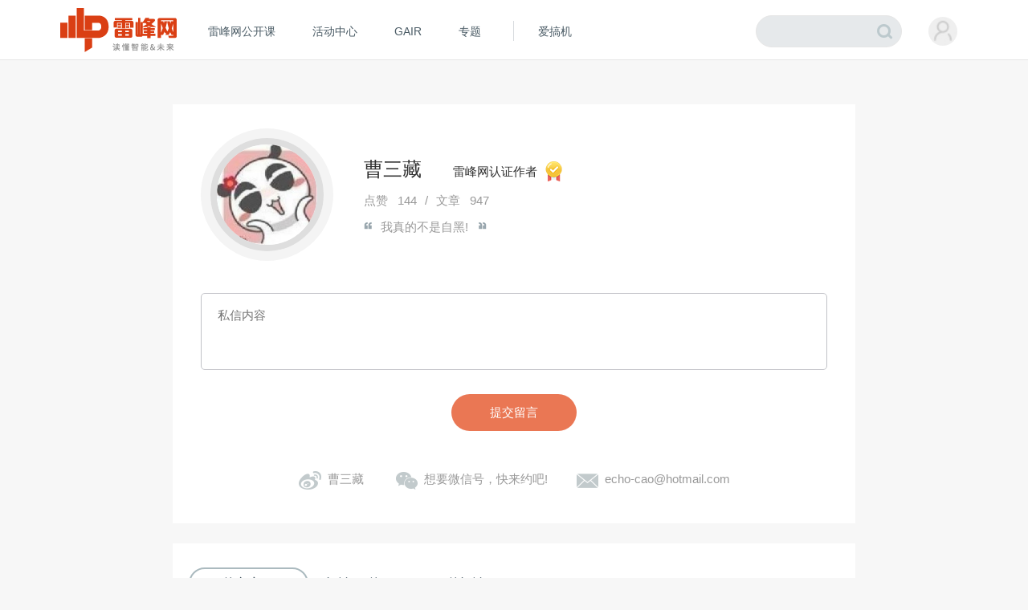

--- FILE ---
content_type: text/css
request_url: https://www.leiphone.com/resWeb/css/author/main.css?20250401
body_size: 2312
content:
/*
	作者详情页面
*/
.about-author{width: 850px;margin: 110px auto 70px auto;background: #fff;}
.about-author .author-left{width: 231px;height: 450px;float: left;position: relative;background: #3a3a3a;}
.about-author .author-left .avater{position: absolute;width: 100px;height: 100px;overflow: hidden;border-radius: 50%;-webkit-border-radius: 50%;border:8px solid #2f2f2f;top: -54px;left: 50%;margin-left: -54px;}
.about-author .author-left .avater img{vertical-align: top;}
.about-author .author-left .name{padding-top: 80px;text-align: center;font-size: 18px;color: #fff;}
.about-author .author-left .sendMsg{text-align: center;padding: 15px 0;}
.about-author .author-left .sendMsg a{display: inline-block;height: 28px;line-height:28px;padding: 0 24px;background: #ee5b2e;color: #fff;font-size: 14px;border-radius: 14px;-webkit-border-radius: 14px;}
.about-author .author-left .jobTit{font-size: 14px;color: #fff;text-align: center;}
.about-author .author-left .jobTit em{display: inline-block;vertical-align: -7px;margin-left: 10px;background: url(../../images/common/yp_spirit.png) no-repeat  -235px -45px;width: 21px;height: 25px;}
.about-author .author-left table{width: 130px;text-align: left;display: block;margin: 25px auto;}
.about-author .author-left table td{color: #acacac;font-size: 14px;line-height: 30px;}
.about-author .author-left table .td1{width: 85px;}
.about-author .author-tabs{position: absolute;bottom: 0;width: 100%;left: 0;}
.about-author .author-tabs .tabs_con{padding:15px 25px;background: #232323;}
.about-author .author-tabs .tabs_con .con{display: none;word-break: break-word;font-size: 12px;color: #9f9f9f;line-height: 20px;}
.about-author .author-tabs .tabs_con .con.cur{display: block;}
.about-author .author-tabs .tabs_con a{font-size: 12px;color: #9f9f9f;line-height: 20px;}
.about-author .author-tabs .tabs_nav{height:77px;background: #3a3a3a;text-align: center; }
.about-author .author-tabs .tabs_nav a{float: left;width: 77px;height: 77px;transition: all 0s ease-in;-o-transition: all 0s ease-in;-moz-transition: all 0s ease-in;;-webkit-transition: all 0s ease-in;}
.about-author .author-tabs .tabs_nav a.cur{background: #232323;}
.about-author .author-tabs .tabs_nav a em{display: inline-block;;background: url(../../images/common/yp_spirit.png) no-repeat ;}
.about-author .author-tabs .tabs_nav .sina em{background-position: -126px -98px;width: 24px;height: 20px;margin: 28px auto;}
.about-author .author-tabs .tabs_nav .wx em{background-position: -191px -98px;width: 26px;height: 22px;margin: 27px auto;}
.about-author .author-tabs .tabs_nav .eml em{background-position:-161px -100px;width: 22px;height: 14px;margin: 31px auto;}
.about-author .author-right{overflow: hidden;padding: 60px 75px 0 75px;text-align: center;color: #4a5b65;font-size: 14px;}
.about-author .author-right .lquote{text-align: center;}
.about-author .author-right .lquote em{display: inline-block;background: url(../../images/common/yp_spirit.png) no-repeat -357px -44px;width: 60px;height: 55px}
.about-author .author-right .des{line-height: 24px;padding:30px 0 50px 0;}
.about-author .author-right .personCode{font-size: 14px;color: #9baab6;}
.about-author .author-right .personCode p{padding-top: 5px;}

.author-history{padding-top:30px ;width: 810px;margin: 0 auto;background:#fff;padding:30px 20px;}
.author-history .switch-control{position: relative;}
.author-history .switch-control li{float:left;border: 2px solid transparent;border-radius: 20px;-webkit-border-radius: 20px;height: 36px; line-height: 36px; padding:0 20px; color:#4a5b65; font-size: 16px; cursor:pointer;}
.author-history .switch-control li.active{border-color: #ABBABF}
.author-history .switch-control li span{color: #9baab6;}
.author-history .switch-control .slide{position: absolute; width:136px; height: 3px; background:#dd6e4c; bottom:-1px;}

.author-history .switch-content .switch-item{ display: none;/*padding-top: 30px;*/}
.author-history .switch-content .switch-item.cur{display: block;}
.author-history .articleList li{padding: 25px 0;overflow: hidden;border-bottom:1px solid #E6E6E6;}
.author-history .articleList li .txt{overflow: hidden;padding-left: 28px;}
.author-history .articleList li .txt .headTit{display: block;font-size: 18px;color: #31424e;line-height:22px;padding-top: 5px;}
.author-history .articleList li .txt .des{padding: 15px 0;font-size: 14px;color: #9baab6;line-height:22px;}
.author-history .articleList li .pic{float: left;width: 240px;height: 145px;}
.author-history .articleList li .pic img{vertical-align: top;}
.author-history .articleList li .msg{line-height: 25px;}
.author-history .articleList li .msg .aut{font-size: 14px;color: #9baab6;float: left;line-height: 20px;margin-right: 15px;}
.author-history .articleList li .msg .aut img{vertical-align: top;margin-right: 8px;border-radius: 50%;-webkit-border-radius: 50%;width: 25px;height: 25px;}
.author-history .articleList li .msg .time{font-size: 14px;color: #9baab6;float: right;}
.author-history .articleList li .msg .tags{float: right;display: none;}
.author-history .articleList li .msg .tags em{float: left;margin-top: 6px;background: url(../../images/common/yp_spirit.png)  no-repeat -215px -46px;width: 14px;height: 14px;}
.author-history .articleList li .msg .tags a{float: left;font-size: 14px;color: #9baab6;padding-left: 10px;}
.author-history .articleList li .msg .tags a:hover{color: #ee5b2e;}

.to-comment ul{margin-left: 80px; border-left:1px solid #d6d6d6; padding:0px 0 20px 0px;}
.to-comment li{padding:0px 0 20px 15px; position: relative; font-size: 14px; }
.to-comment .dot{position: absolute; width:7px; height: 7px; background:#3e93d2; top:5px; left: -4px; border-radius: 50%;}
.to-comment .date{position: absolute; left:-80px; color: #9baab6; font-size: 12px; top:0;}
.to-comment .title{font-size: 12px; color: #9baab6;}
.to-comment p{padding:10px 0; line-height: 22px;font-size: 14px;color: #31424e; }
.to-comment .src{font-size:12px;}
.to-comment .src a{color: #5e6b73;}

.comment-for li{ padding:15px 0; border-bottom: 1px solid #E6E6E6; overflow: hidden; font-size: 14px; }
.comment-for li .face{width:60px; height: 60px; font-size: 0; float:left; margin-right: 20px;}
.comment-for li .face img{ border-radius: 50%;}
.comment-for li .info{overflow: hidden;padding-right: 70px;}
.comment-for li .title{font-size: 14px;}
.comment-for li .nickname{color: #31424e;}
.comment-for li .title a span{font-size: 12px;color: #9baab6;}
.comment-for li .title a{font-size: 12px;color: #5e6b73;}
.comment-for .info p{line-height: 18px; padding-top:10px;font-size: 14px;color: #31424e;}

.sendMsg-pop{margin-top: 0;}


/*作者个人页面修改 20170518*/
.about-author{background:#fff;padding:30px 35px 40px 35px;width: 780px;margin: 55px auto 25px auto;}
.about-author .aboutAut-top {position: relative;}
.about-author .aboutAut-top .avater{float: left;}
.about-author .aboutAut-top .avater{display: inline-block;width: 141px;height:141px;border:12px solid #f4f4f4;border-radius: 50%;-webkit-border-radius: 50%;}
.about-author .aboutAut-top .avater img{width:125px;height: 125px;vertical-align: top;border:8px solid #dedede;border-radius: 50%;-webkit-border-radius: 50%;overflow: hidden;}
.about-author .aboutAut-top .msg{padding-left: 38px;overflow: hidden;padding-top: 35px;}
.about-author .aboutAut-top .msg .name{font-size: 24px;color: #2f2f2f}
.about-author .aboutAut-top .msg .type{font-size: 15px;color: #2f2f2f;padding-left: 35px;}
.about-author .aboutAut-top .msg .type em{
	display: inline-block;
    vertical-align: -7px;
    margin-left: 10px;
    background: url(../../images/common/yp_spirit.png) no-repeat -235px -45px;
    width: 21px;
    height: 25px;
}
.about-author .aboutAut-top .nums{font-size: 0;padding: 8px 0 8px 0;}
.about-author .aboutAut-top .nums span{font-size: 15px;color: #999;line-height: 30px;}
.about-author .aboutAut-top .nums span.line{padding: 0 10px;}
.about-author .aboutAut-top .saying{color: #999;line-height: 20px;font-size: 0;}
.about-author .aboutAut-top .saying em{
	display: inline-block;
	background:url(../../images/common/yp_spirit.png) no-repeat -24px -569px;
	width: 13px;
	height: 14px;
}
.about-author .aboutAut-top .saying span{font-size: 15px;}
.about-author .aboutAut-top .saying .lQuote{margin-right:8px;}
.about-author .aboutAut-top .saying .rQuote{background-position: -48px -569px;margin-left:10px;}
.about-author .aboutAut-top .attened{position: absolute;top: 65px;right: 0; }
.about-author .aboutAut-top .attened a{display: inline-block;width: 118px;height: 36px;text-align: center;line-height: 36px;font-size: 15px;color: #7d7d7d;box-shadow: 0 5px 16px rgba(156,169,176,0.31);border-radius:18px;-webkit-border-radius:18px;}
.about-author .aboutAut-top .attened a em{display: inline-block;vertical-align: middle;margin-right: 7px;background: url(../../images/common/yp_spirit.png) no-repeat -23px -593px;width: 18px;height: 18px;}
.about-author .sendMsg{padding-top: 40px;}
.about-author .sendMsg textarea{display: block;width:100%;height: 96px;padding:12px 20px;line-height:30px;font-size: 15px;color: #2f2f2f;box-sizing:border-box;-webkit-box-sizing:border-box;border:1px solid #C1C2C7;border-radius: 5px;-webkit-border-radius: 5px;resize:none;}
.about-author .sendMsg textarea:focus{outline: 0;}
.about-author .sendMsg .sendBtn{margin-top: 30px;text-align: center;}
.about-author .sendMsg .sendBtn a{display: inline-block;width: 156px;height: 46px;text-align: center;line-height: 46px;background: #ea7754;color: #fff;font-size: 15px;border-radius: 23px;-webkit-border-radius: 23px;}

.about-author .personMsg{font-size: 0;color: #999;line-height: 20px;text-align: center;padding-top: 50px;}
.about-author .personMsg span{font-size: 15px;padding: 0 18px;}
.about-author .personMsg span em{display: inline-block;margin-right: 8px;vertical-align: middle;background:url(../../images/common/yp_spirit.png) no-repeat;}
.about-author .personMsg .qIcon em{background-position: -20px -624px;width: 28px;height: 23px;}
.about-author .personMsg .wxIcon em{background-position:-21px -657px;width: 27px;height: 22px;}
.about-author .personMsg .eIcon em{background-position: -24px -688px;width: 27px;height: 18px;}
.about-author .personMsg span a{color: #999;font-size: 15px;}

--- FILE ---
content_type: application/javascript
request_url: https://www.leiphone.com/resWeb/js/author/author.js?20251010
body_size: 3168
content:
define(function(require, exports, module) {
    
    var user = require('../common/com_login');
    //var comTip = require('../common/com_tips').tip1;
    //var author_focus = require('./common/com_author_focus');
    // var send_message = require('../common/com_send_message');

    require.async('jquery.js', function() {
        // $('.zl-list').on('mouseenter', '.control', function() {
        //     clearTimeout(this.t);
        //     $(this).find('.control-list').stop().fadeIn(100);
        // }).on('mouseleave', '.control', function() {
        //     var self = this;
        //     this.t = setTimeout(function() {
        //         $(self).find('.control-list').stop().fadeOut(100);
        //     }, 50);
        // });
        var switchControlContainer = $('.switch-control');
        var switchControlList = $('.switch-control li');
        var switchSlide = $('.switch-control .slide');
        var swidthContents = $('.switch-content .switch-item');
        var switchIndex = (function() {
            var i = 0;
            $('.switch-control li').each(function(index) {
                if ($(this).hasClass('active')) {
                    i = index;
                    return false;
                }
            });
            return i;
        })();
        var resetSlide = function(index) {
            // switchSlide.stop().animate({
            //     left: switchControlList.eq(index).position().left,
            //     width: switchControlList.eq(index).outerWidth()
            // }, 250);
            switchControlList.eq(index).addClass('active').siblings().removeClass('active');
            changeContent(switchIndex);
        }
        var changeContent = function(index) {
            swidthContents.eq(index).show().siblings().hide();
            switchIndex = index;

        }
        switchControlContainer.on('click', 'li', function() {
            resetSlide($(this).index());
            changeContent($(this).index());
        });

        resetSlide(switchIndex);

        // 星星
        var star = $('.star span');
        var count = $('.star').data('count');
        star.filter(':lt(' + count + ')').addClass('on');



        // 加载作者文章

        var authorInfo = {
            article: {
                page: 1,
                type: 1,
                dom: $('.articleList'),
                parse: function(data) {
                    if (data.list.length < 1) return;
                    var page = data.page;
                    var total = data.total;
                    var list = data.list;
                    var html = "";
                    for (var i = 0; i < list.length; i++) {
                        var item = list[i];
                        if(item.authors){
                            authors = item.authors;
                            var authorsString = "";
                            for(var j = 0; j < authors.length; j++){
                                author = authors[j];
                                authorsString += '<a href="'+author.author_url+'" target="_blank" class="aut"><img src="'+author.avatar_url+'" alt=""/>"'+author.nickname+'</a>';
                            }
                        } else {
                            authorsString = '<a href="'+item.author_url+'" target="_blank" class="aut"><img src="'+item.author_avatar_url+'" alt=""/>"'+item.author_nickname+'</a>';
                        }

                        var arr = [
                            '<li>',
                            '    <div class="pic">',
                            '        <a href="'+ item.article_url +'" target="_blank">',
                            '            <img src="' + item.main_pic_url + '" width="240" height="145" />',
                            '        </a>',
                            '    </div> ',
                            '    <div class="txt">',
                            '        <a href="'+ item.article_url +'" target="_blank" class="headTit">' + item.title + '</a>',
                            '        <div class="des">' + item.description + '</div>',
                            '        <div class="msg clr">',
                            authorsString,
                            '            <div class="time">' + item.public_time + '</div>',
                            '            <div class="tags">',
                            '                <em></em>'+item.keyword_list,
                            '            </div>',
                            '        </div>',
                            '    </div>',
                            '</li>'
                        ];
                        html += arr.join('');
                    }
                    html = '<ul>' + html + '</ul>' + pagination(page, total);
                    authorInfo.article.dom.empty().html(html);
                    authorInfo.article.page = page;
                }
            },
            toComment: {
                page: 1,
                type: 2,
                dom: $('.to-comment'),
                parse: function(data) {
                    if (data.list.length < 1) return;
                    var page = data.page;
                    var total = data.total;
                    var list = data.list;
                    var html = '';
                    for (var i = 0; i < list.length; i++) {
                        var item = list[i];
                        var arr = [
                            '<li>',
                            '<span class="dot"></span>',
                            '<span class="date">' + item.created + '</span>',
                            '<div class="title">发表评论</div>',
                            '<p>' + item.comment + '</p>',
                            '<div class="src"><a target="_blank" href="' + item.item_url + '">' + item.title + '</a></div>',
                            '</li>'
                        ];
                        html += arr.join('');
                    }
                    html = '<ul>' + html + '</ul>' + pagination(page, total);

                    authorInfo.toComment.dom.empty().html(html);
                    authorInfo.toComment.page = page;
                }
            },
            commentFor: {
                page: 1,
                type: 3,
                dom: $('.comment-for'),
                parse: function(data) {
                    if (data.list.length < 1) return;
                    var page = data.page;
                    var total = data.total;
                    var list = data.list;
                    var html = '';
                    for (var i = 0; i < list.length; i++) {
                        var item = list[i];
                        var arr = [
                            '<li>',
                            '    <a class="face"><img src="' + item.avatar_url + '" alt="" width="60" height="60" /></a>',
                            '    <div class="info">',
                            '        <div class="title">',
                            '            <span class="nickname">' + item.nickname + '</span>',
                            '            <a target="_blank" href="'+item.item_url+'">',
                            '                <span>评论文章：</span>' + item.title + '</a> ',
                            '        </div>',
                            '        <p>' + item.comment + '</p>',
                            '    </div> ',
                            '</li>'
                        ];
                        html += arr.join('');
                    }
                    html = '<ul>' + html + '</ul>' + pagination(page, total);
                    authorInfo.commentFor.dom.empty().html(html);
                    authorInfo.commentFor.page = page;
                }
            }
        }

        function pagination(current, total) {
            if (total < 2) {
                return "";
            }
            var prev = current - 1 < 0 ? 0 : current - 1;
            var next = current + 1 > total + 1 ? total + 1 : current + 1;

            var pageHtml = "";
            // 分页
            //总页数小于8页
            if(total <=8){
                for(var i =1;i <= total;i++){
                    pageHtml += '<a href="javascript:;"  class="'+( i===current ? 'cur' : '')+'" data-page ="'+i +'">'+i+'</a>';
                }
            }
            //总页数大于8页
            if(total>8){
                //当前页小于等于4时候
                if(current<=4){

                    for(var i =1;i <= 6;i++){
                        pageHtml += '<a href="javascript:;" class="'+( i===current ? 'cur' : '')+'" data-page ="'+i +'">'+i+'</a>';
                    }
                    pageHtml += '<span>...</span>';
                    pageHtml += '<a href="javascript:;"  class="'+( total===current ? 'cur' : '')+'" data-page ="'+total +'">'+total+'</a>';

                }else{
                    //当前页大于4时候
                    if(current>total-4){

                        pageHtml += '<a href="javascript:;" class="'+( 1===current ? 'cur' : '')+'" data-page ="'+1 +'">1</a>';
                        pageHtml += '<span>...</span>';
                        for(var i =total-4;i <= total;i++){
                            pageHtml += '<a href="javascript:;"  class="'+( i===current ? 'cur' : '')+'" data-page ="'+i +'">'+i+'</a>';
                        }    

                    }else{

                        pageHtml += '<a href="javascript:;" class="'+( 1===current ? 'cur' : '')+'" data-page ="'+1 +'">1</a>';
                        pageHtml += '<span>...</span>';
                        for(var i =current-2;i <= current+2 ;i++){
                            pageHtml += '<a href="javascript:;" class="'+( i===current ? 'cur' : '')+'" data-page ="'+i +'">'+i+'</a>';
                        }
                        pageHtml += '<span>...</span>';
                        pageHtml += '<a href="javascript:;"  class="'+( total===current ? 'cur' : '')+'" data-page ="'+total +'">'+total+'</a>';
                    }

                }

            }

            pageHtml ='<div class="pages">'+pageHtml+'</div>';

            var html  ='<div class="lph-page clr">';
                html +='<a href="javascript:;" data-page="' + prev + '" class="prev ' + (prev === 0 ? 'disabled' : '') + '"><em></em></a><a data-page="' + next + '" href="javascript:;" class="next ' + (next === total + 1 ? 'disabled' : '') + '"><em></em></a>';
                html +=pageHtml;
                html +='</div>';

            return html;
        }

        function loadAuthorInfo(pageIndex, type, fn) {
            var pageIndex = pageIndex || 1;
            $.ajax({
                url: BASE_URL + 'author/ajaxAuthorPage',
                dataType: 'json',
                data: {
                    code: codeAuthor_id,
                    author_id: author_id,
                    page: pageIndex,
                    type: type
                },
                success: function(data) {
                    fn && fn(data);
                }
            })
        }
        if (typeof codeAuthor_id != 'undefined') {
            // 首屏加载
            loadAuthorInfo(authorInfo.article.page, authorInfo.article.type, authorInfo.article.parse);
            loadAuthorInfo(authorInfo.toComment.page, authorInfo.toComment.type, authorInfo.toComment.parse);
            loadAuthorInfo(authorInfo.commentFor.page, authorInfo.commentFor.type, authorInfo.commentFor.parse);
            var typeMap = {
                '1': 'article',
                '2': 'toComment',
                '3': 'commentFor'
            };
            $('.switch-content').on('click', '.lph-page a', function() {
                if ($(this).hasClass('disabled')) return;
                var page = $(this).data('page');
                var type = $(this).closest('.switch-item').data('type');
                $('html,body').animate({
                    scrollTop: $('.author-history').offset().top
                }, 100);
                loadAuthorInfo(page, type, authorInfo[typeMap[type]].parse);
            });
        }
        // 关注作者
         // $('.author-infomation .focus').on('click',function(e){
         //    var self = this;
         //    author_focus.focus(author_id,function(){
         //        //关注成功
         //         self.className = 'focus2';
         //         self.innerHTML = '已关注';
         //         $(self).off('click'); 
         //    },function(data){
         //        YP_error('关注失败');
         //    });
         //     e.preventDefault();
         // });
    });

    // 发送作者私信
    // 私信弹窗
    // old 版本
    // if(typeof codeAuthor_id != 'undefined'){
    //     $('.about-author .sendMsg a').on('click',function(e){
    //          send_message.showWindow();
    //     });
    //     $('.sendMsg-pop .send-button').on('click',function(e){
    //         send_message.send(author_id,$('.sendMsg-pop  textarea').val(),function(data){
    //             send_message.hideWindow();
    //             YP_alert(data.msg);
    //         },function(){
    //             YP_error('私信发送失败');
    //             send_message.hideWindow();
    //         })
    //     });
    // }

    // 新版本
    if(typeof codeAuthor_id != 'undefined'){
        
        $('.about-author .sendMsg a').on('click',function(e){
            var message = $.trim($(".about-author .sendMsg textarea").val());
            if(user.loginCheck()){ // 已登录
                $.ajax({
                    url : BASE_URL + 'authorMessage/ajaxAdd',
                    type : 'post',
                    data : {author_id : author_id , message : message},
                    success : function(data){
                        if(data.code == 1){
                            YP_alert(data.msg);
                        }else{
                            YP_error(data.msg);
                        }
                    },
                    error : function(){
                         YP_error(data.msg);
                    }
                });
            }else{
                window.location.href=HOME_URL+"main/remoteLogin";
                return false;
            }
        });
    }

    //
    $(".author-tabs .tabs_nav a").click(function(){
        var _this=$(this);
        var _index=$(this).index();
        _this.addClass('cur').siblings().removeClass('cur');
        $(".author-tabs .tabs_con .con").eq(_index).addClass('cur').siblings().removeClass('cur');

    });




});
